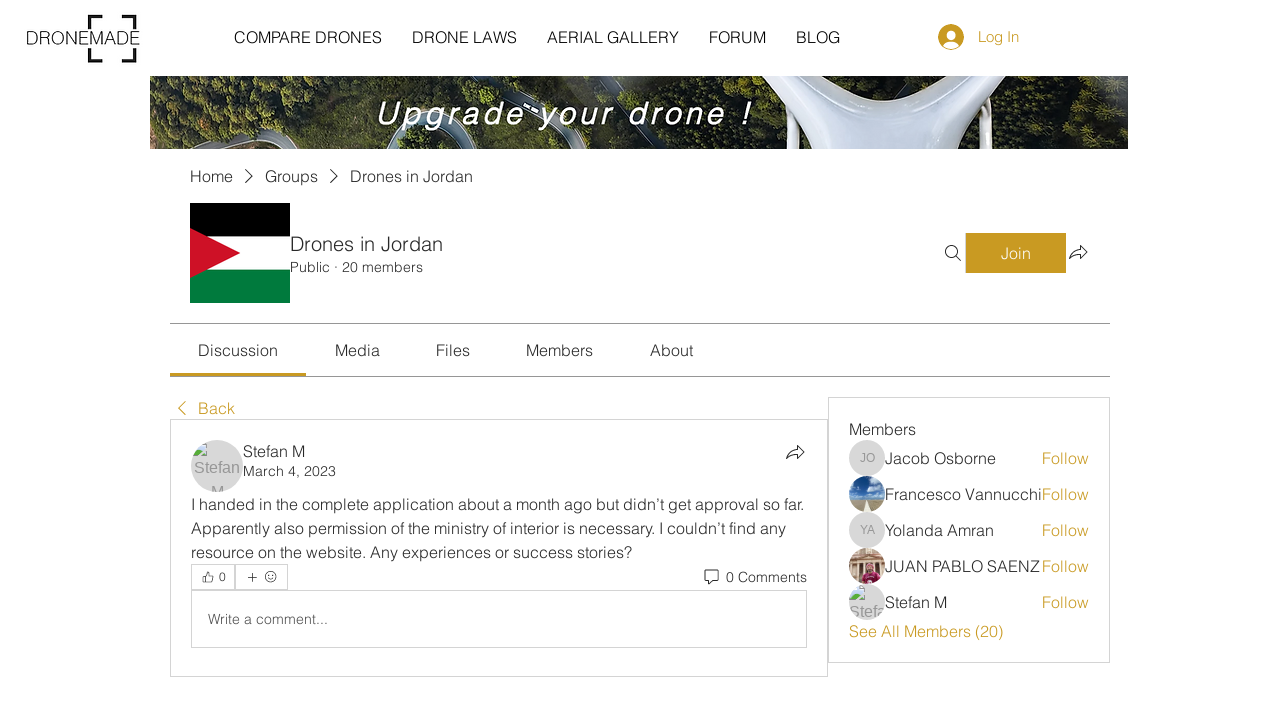

--- FILE ---
content_type: text/html; charset=utf-8
request_url: https://www.google.com/recaptcha/api2/aframe
body_size: 264
content:
<!DOCTYPE HTML><html><head><meta http-equiv="content-type" content="text/html; charset=UTF-8"></head><body><script nonce="lcnd2lpp6UNtp-yM8WD6VQ">/** Anti-fraud and anti-abuse applications only. See google.com/recaptcha */ try{var clients={'sodar':'https://pagead2.googlesyndication.com/pagead/sodar?'};window.addEventListener("message",function(a){try{if(a.source===window.parent){var b=JSON.parse(a.data);var c=clients[b['id']];if(c){var d=document.createElement('img');d.src=c+b['params']+'&rc='+(localStorage.getItem("rc::a")?sessionStorage.getItem("rc::b"):"");window.document.body.appendChild(d);sessionStorage.setItem("rc::e",parseInt(sessionStorage.getItem("rc::e")||0)+1);localStorage.setItem("rc::h",'1770032082001');}}}catch(b){}});window.parent.postMessage("_grecaptcha_ready", "*");}catch(b){}</script></body></html>